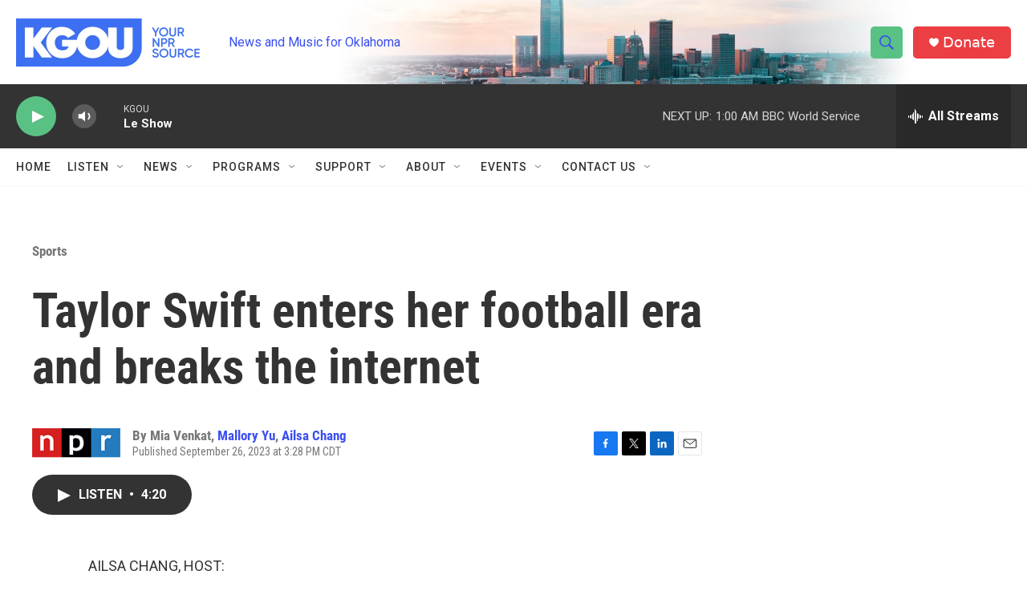

--- FILE ---
content_type: text/html; charset=utf-8
request_url: https://www.google.com/recaptcha/api2/aframe
body_size: -85
content:
<!DOCTYPE HTML><html><head><meta http-equiv="content-type" content="text/html; charset=UTF-8"></head><body><script nonce="A3lQF-dekyzhcBkOQW1fKA">/** Anti-fraud and anti-abuse applications only. See google.com/recaptcha */ try{var clients={'sodar':'https://pagead2.googlesyndication.com/pagead/sodar?'};window.addEventListener("message",function(a){try{if(a.source===window.parent){var b=JSON.parse(a.data);var c=clients[b['id']];if(c){var d=document.createElement('img');d.src=c+b['params']+'&rc='+(localStorage.getItem("rc::a")?sessionStorage.getItem("rc::b"):"");window.document.body.appendChild(d);sessionStorage.setItem("rc::e",parseInt(sessionStorage.getItem("rc::e")||0)+1);localStorage.setItem("rc::h",'1770013573699');}}}catch(b){}});window.parent.postMessage("_grecaptcha_ready", "*");}catch(b){}</script></body></html>